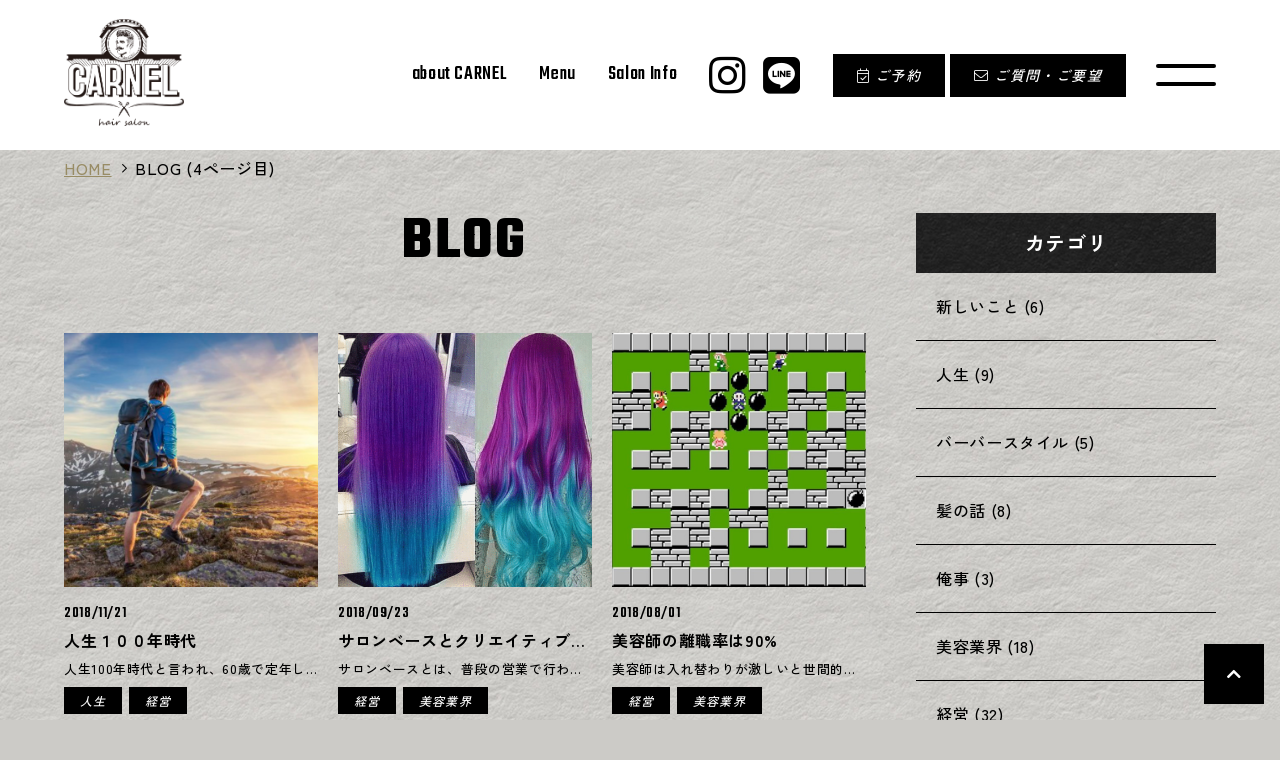

--- FILE ---
content_type: text/html; charset=UTF-8
request_url: https://www.carnel.net/blog/index_4.php
body_size: 29470
content:
<!DOCTYPE html>
<html lang="ja">
<head prefix="og: http://ogp.me/ns# fb: http://ogp.me/ns/fb# article: http://ogp.me/ns/article#">
<meta charset=utf-8>
<!-- <head> 直後タグ -->
<!-- Global site tag (gtag.js) - Google Analytics -->
<script async src="https://www.googletagmanager.com/gtag/js?id=UA-39747285-55"></script>
<script>
  window.dataLayer = window.dataLayer || [];
  function gtag(){dataLayer.push(arguments);}
  gtag('js', new Date());
  gtag('config', 'UA-39747285-55');
  gtag('config', 'G-RLNZSLVG4P');
</script>
<meta name="viewport" content="width=device-width, initial-scale=1.0">
<link rel="canonical" href="https://www.carnel.net/blog/index_4.php">

<link rel="prev" href="https://www.carnel.net/blog/index_3.php">













<link rel="next" href="https://www.carnel.net/blog/index_5.php">


<script type="application/ld+json">
{
  "@context":"http://schema.org",
  "@type":"BreadcrumbList",
  "itemListElement":[
    {
      "@type":"ListItem",
      "position": 1,
      "item":{
        "@id":"https://www.carnel.net/",
        "name": "HOME"      }
    },
    {
      "@type":"ListItem",
      "position": 2,
      "item":{
        "@id":"https://www.carnel.net/blog/",
        "name": "BLOG (4ページ目)"      }
    }
  ]
}
</script>
<title>BLOG (4ページ目) | 名古屋市上前津駅すぐの男性（メンズ）専門美容室 CARNEL（カーネル）</title>
<meta name="description" content="BLOG (4ページ目) | 名古屋市上前津駅すぐの男性（メンズ）美容室「CARNEL（カーネル）」は、デキる男のスタイルを創る、メンズプライベートサロンです。">
<meta property="og:type" content="article">
<meta property="og:url" content="https://www.carnel.net/blog/index_4.php">
<meta property="og:site_name" content="名古屋市上前津駅すぐの男性（メンズ）専門美容室 CARNEL（カーネル）">
<meta property="og:title" content="BLOG (4ページ目)">
<meta property="og:description" content="BLOG (4ページ目) | 名古屋市上前津駅すぐの男性（メンズ）美容室「CARNEL（カーネル）」は、デキる男のスタイルを創る、メンズプライベートサロンです。">
<meta property="og:image" content="https://www.carnel.net/upload_images/ogp.jpg">
<meta name="twitter:card" content="summary_large_image">
<link href="/cmn/images/icon.ico" rel="shortcut icon" type="image/x-icon">
<link rel="apple-touch-icon" href="/cmn/images/apple-touch-icon.png" />
<link href="https://www.carnel.net/mt-static/front/css/fontawesome/css/all.min.css" rel="stylesheet" media="all">
<script src="https://www.carnel.net/cmn/js/externalJsUrl.js"></script>
<script src="https://www.carnel.net/mt-static/front/js/jquery/jquery.js"></script>
<script src="https://www.carnel.net/mt-static/front/js/jquery/jquery.matchHeight.js"></script>
<link href="https://www.carnel.net/mt-static/front/js/slick/slick.css" rel="stylesheet" media="all">
<link href="https://www.carnel.net/mt-static/front/js/slick/slick-theme.css" rel="stylesheet" media="all">
<script src="https://www.carnel.net/mt-static/front/js/slick/slick.js"></script>
<link href="https://www.carnel.net/cmn/css/bootstrap-reboot.css" rel="stylesheet" media="all">
<link href="https://www.carnel.net/cmn/css/cmn.scss" rel="stylesheet" media="all">
<script src="https://www.carnel.net/cmn/js/cmn.js"></script>
<script type="text/javascript" src="https://www.carnel.net/cmn/js/modaal.min.js"></script>
<link rel="stylesheet" href="https://www.carnel.net/cmn/css/modaal.min.css" />
<script type="text/javascript" src="https://www.carnel.net/cmn/js/delighters.js"></script>
<script type="text/javascript" src="https://www.carnel.net/cmn/js/ofi.min.js"></script>
<link href="https://cdnjs.cloudflare.com/ajax/libs/lightbox2/2.7.1/css/lightbox.css" rel="stylesheet">
<script src="https://cdnjs.cloudflare.com/ajax/libs/lightbox2/2.7.1/js/lightbox.min.js" type="text/javascript"></script>
<script type="text/javascript" src="https://www.carnel.net/calendar/js/eventCalenderCmn.js" charset="utf-8"></script>
<script type="text/javascript" src="https://www.carnel.net/calendar/js/eventCalenderPage.js" charset="utf-8"></script>
<link href="https://www.carnel.net/calendar/css/eventCalender.css" rel="stylesheet" type="text/css" media="all" />
<script type="text/javascript" src="https://www.carnel.net/cmn/include_parts/js/includeParts.js" charset="utf-8"></script>
<!-- </head> 直前タグ -->
</head>
<body id="anchorTop">
<!-- <body> 直後タグ -->
<div id="pageId-14" class="page_type_formatted_entry_list">
<div id="container">
<header id="site_header">
<!--<div id="site_header_title">ロゴ</div>
<div id="site_header_access">
<span class="site_header_access_block">東京都〇〇区〇〇 〇-〇-〇</span>
<span class="site_header_access_block">〇〇〇〇〇 〇F</span>
</div>-->
<div id="site_header_title">
    <a href="/"><img src="/cmn/images/logo.png" alt="CARNEL"></a>
        </div>
<div id="main_nav">
<div id="main_nav_btn">
<a class="menubar">
    <span class="menubar_line menubar_line_top"></span>
    <span class="menubar_line menubar_line_center"></span>
    <span class="menubar_line menubar_line_bottom"></span>
</a>
</div>
<div class="main_nav_menu header"><nav class="main_nav_menu_inner">
<div class="site_header_menu">
    <ul class="main_nav">
        <li><a href="/about/">about CARNEL</a></li>
        <li><a href="/menu/">Menu</a></li>
        <li><a href="/access/">Salon Info</a></li>
            <li><a href="https://www.instagram.com/carnel0211/" target="_blank"><i class="fab fa-instagram"></i></a>
            </li>
            <li class="pl_0"><a href="https://lin.ee/Q9aoLM1" target="_blank"><i class="fab fa-line"></i></a></li>
    </ul>
    <div class="cmn_info">
        <div class="cmn_btn">
            <a href="https://beauty.hotpepper.jp/CSP/bt/reserve/?storeId=H000376841" class="btn" target="_blank"><i
                    class="fal fa-calendar-check"></i><span>ご予約</span></a>
            <a href="/inqfm/general/" class="btn"><i class="fal fa-envelope"></i><span>ご質問・ご要望</span></a>
        </div>
        <div class="cmn_sns mb_m">
            <!-- <a href="#" target="_blank"><i class="fab fa-twitter"></i></a>
            <a href="#" target="_blank"><i class="fab fa-facebook"></i></a> -->
            <a href="https://www.instagram.com/carnel0211/" target="_blank"><i class="fab fa-instagram"></i></a>
            <a href="https://lin.ee/Q9aoLM1" target="_blank"><i class="fab fa-line"></i></a>
        </div>
    </div>
</div>
</nav></div>
<div class="main_nav_menu drawer"><nav class="main_nav_menu_inner">
<div class="site_header_menu">
    <ul class="main_nav">
            <li><a href="/">HOME</a></li>
        <li><a href="/about/">about CARNEL</a></li>
        <li><a href="/menu/">Menu</a></li>
        <li><a href="/access/">Salon Info</a></li>
            <li><a href="/shaving/">Shaving</a></li>
            <li><a href="/relaxation_1/">relaxation</a></li>
            <li><a href="/style-gallery/">Style Gallery</a></li>
            <li><a href="/recommend/">Recommend</a></li>
            <li><a href="/voice/">Voice</a></li>
            <li><a href="/staff/">Staff</a></li>
            <li><a href="/item/">Item</a></li>
            <li><a href="/recruit/">Recruit</a></li>
            <li><a href="/blog/">Blog</a></li>
            <li><a href="/news/">News</a></li>
            <li><a href="/relaxation/">Body Maintenance Re：</a></li>
            <li><a href="/privacy_policy/">Privacy Policy</a></li>
    </ul>
    <div class="cmn_info">
            <div class="cmn_logo"><a href="/"><img src="/cmn/images/logo.png"
                        alt="CARNEL "></a><small>男性（メンズ）専門美容室</small></div>
            <p class="cmn_tel">tel:052-251-0515</p>
            <p><span class="ff_en">〒460-0011</span> 愛知県名古屋市中区大須4−13−17 竹田ビル2F<span class="ff_en"></span></p>
            <p class="cmn_address">平日 <span class="ff_en">9:00-21:00</span><br class="sp_only">（カット最終受付<span
                    class="ff_en">21:00</span>）<br>
                土日祝日<span class="ff_en">8:00-19:00</span><br class="sp_only">（カット最終受付<span class="ff_en">19:00</span>）
            </p>
            <dl class="cmn_access mb_m">
                <dt>定休日</dt>
                <dd>毎週木曜<br><small>不定期に2日お休みを頂きます。</small></dd>
            </dl>
        <div class="cmn_btn">
            <a href="https://beauty.hotpepper.jp/CSP/bt/reserve/?storeId=H000376841" class="btn" target="_blank"><i
                    class="fal fa-calendar-check"></i><span>ご予約</span></a>
            <a href="/inqfm/general/" class="btn"><i class="fal fa-envelope"></i><span>ご質問・ご要望</span></a>
        </div>
        <div class="cmn_sns mb_m">
            <!-- <a href="#" target="_blank"><i class="fab fa-twitter"></i></a>
            <a href="#" target="_blank"><i class="fab fa-facebook"></i></a> -->
            <a href="https://www.instagram.com/carnel0211/" target="_blank"><i class="fab fa-instagram"></i></a>
            <a href="https://lin.ee/Q9aoLM1" target="_blank"><i class="fab fa-line"></i></a>
        </div>
            <a href="/relaxation/" class="btn footer_re_btn" target="_blank">
                <div class="inner">
                    足から整える身体メンテ<br class="sp_only">
                    <span class="fw_b txt_l">
                        Re:アールイー
                    </span>
                </div>
            </a>
    </div>
</div>
</nav></div>
</div><!-- / main_nav -->
<div class="sp_reservation sp_only">
  <div class="cmn_btn">
    <a href="https://beauty.hotpepper.jp/CSP/bt/reserve/?storeId=H000376841" class="btn" target="_blank"><i
      class="fal fa-calendar-check"></i><span>ご予約</span></a>
  </div>
</div>
</header><!-- / site_header -->
<div id="site_header_space"></div>
<nav id="breadcrumb"><ol>
<li><a href="https://www.carnel.net/">HOME</a></li>
<li>BLOG (4ページ目)</li>
</ol></nav>
<div id="colmunContainer" class="two_colmun">
<div id="main_col">
<div class="block_ttl">
<div class="content_size">
<h1 class="title_l ff_en">BLOG</h1>
</div>
</div>
<div class="entry_list_col entry_list_col_14">
    
    
    
    <div class="entry_list_col_item">
    <div class="entry_list_col_item_inner">
    
    
    <div class="entry_list_col_img">
    <a href="https://www.carnel.net/blog/entry/post-25/">
    <img src="https://www.carnel.net/blog/assets_c/2021/11/post_13672_0205-thumb-896xauto-177.jpg" alt="">
    </a>
    </div>
    
    
    
    <div class="blog_day"><span class="time">2018/11/21</span></div>

    
    <h2 class="entry_list_col_title title_ss ellipsis"><a href="https://www.carnel.net/blog/entry/post-25/">人生１００年時代</a></h2>
     
    
    
    <div class="entry_list_col_txt txt_s ellipsis">
    人生100年時代と言われ、60歳で定年し老後ゆっくり過ごすというような「ごく普通な人生例」が消えゆく...
    </div>
    
    
    <div class="entryCategories txt_s">
    
    <a href="https://www.carnel.net/blog/category/cat465/" class="btn">人生</a>
    
    <a href="https://www.carnel.net/blog/category/cat459/" class="btn">経営</a>
    
    </div>
    </div>
    </div><!-- class="entryListItem" -->
    
    
    
    
    <div class="entry_list_col_item">
    <div class="entry_list_col_item_inner">
    
    
    <div class="entry_list_col_img">
    <a href="https://www.carnel.net/blog/entry/post-24/">
    <img src="https://www.carnel.net/blog/assets_c/2021/11/38605833-thumb-896xauto-176.gif" alt="">
    </a>
    </div>
    
    
    
    <div class="blog_day"><span class="time">2018/09/23</span></div>

    
    <h2 class="entry_list_col_title title_ss ellipsis"><a href="https://www.carnel.net/blog/entry/post-24/">サロンベースとクリエイティブベース</a></h2>
     
    
    
    <div class="entry_list_col_txt txt_s ellipsis">
    サロンベースとは、普段の営業で行われる施術。
料金を頂き、お客さんの要望に応えて行うもの。

クリエ...
    </div>
    
    
    <div class="entryCategories txt_s">
    
    <a href="https://www.carnel.net/blog/category/cat459/" class="btn">経営</a>
    
    <a href="https://www.carnel.net/blog/category/cat460/" class="btn">美容業界</a>
    
    </div>
    </div>
    </div><!-- class="entryListItem" -->
    
    
    
    
    <div class="entry_list_col_item">
    <div class="entry_list_col_item_inner">
    
    
    <div class="entry_list_col_img">
    <a href="https://www.carnel.net/blog/entry/90/">
    <img src="https://www.carnel.net/blog/assets_c/2021/11/2543217_1024x768xe7128b79a469fc290a9b1d8-thumb-896xauto-175.jpg" alt="">
    </a>
    </div>
    
    
    
    <div class="blog_day"><span class="time">2018/08/01</span></div>

    
    <h2 class="entry_list_col_title title_ss ellipsis"><a href="https://www.carnel.net/blog/entry/90/">美容師の離職率は90%</a></h2>
     
    
    
    <div class="entry_list_col_txt txt_s ellipsis">
    美容師は入れ替わりが激しいと世間的にはよく言われる。

はい、本当にそうです。
前回いた子が次回来た...
    </div>
    
    
    <div class="entryCategories txt_s">
    
    <a href="https://www.carnel.net/blog/category/cat459/" class="btn">経営</a>
    
    <a href="https://www.carnel.net/blog/category/cat460/" class="btn">美容業界</a>
    
    </div>
    </div>
    </div><!-- class="entryListItem" -->
    
    
    
    
    <div class="entry_list_col_item">
    <div class="entry_list_col_item_inner">
    
    
    <div class="entry_list_col_img">
    <a href="https://www.carnel.net/blog/entry/post-23/">
    <img src="https://www.carnel.net/blog/assets_c/2021/11/7e331330-thumb-896xauto-174.jpg" alt="">
    </a>
    </div>
    
    
    
    <div class="blog_day"><span class="time">2018/07/22</span></div>

    
    <h2 class="entry_list_col_title title_ss ellipsis"><a href="https://www.carnel.net/blog/entry/post-23/">名古屋メンズサロン店主の考え　その２　</a></h2>
     
    
    
    <div class="entry_list_col_txt txt_s ellipsis">
    男なら誰しもが不安に思うこと。

「将来ハゲるのではないか？」

自分も同じ男であるから、やはりハゲ...
    </div>
    
    
    <div class="entryCategories txt_s">
    
    <a href="https://www.carnel.net/blog/category/cat463/" class="btn">髪の話</a>
    
    </div>
    </div>
    </div><!-- class="entryListItem" -->
    
    
    
    
    <div class="entry_list_col_item">
    <div class="entry_list_col_item_inner">
    
    
    <div class="entry_list_col_img">
    <a href="https://www.carnel.net/blog/entry/post-22/">
    <img src="https://www.carnel.net/blog/assets_c/2021/11/20170702075146-1-thumb-896xauto-173.jpg" alt="">
    </a>
    </div>
    
    
    
    <div class="blog_day"><span class="time">2018/07/10</span></div>

    
    <h2 class="entry_list_col_title title_ss ellipsis"><a href="https://www.carnel.net/blog/entry/post-22/">名古屋のメンズサロンの店主の仕事の考え　</a></h2>
     
    
    
    <div class="entry_list_col_txt txt_s ellipsis">
    ここをオープンさせた時、よくあったのが

「待ち時間にワンプラスメニューを作りませんか？」って営業。...
    </div>
    
    
    <div class="entryCategories txt_s">
    
    <a href="https://www.carnel.net/blog/category/cat459/" class="btn">経営</a>
    
    </div>
    </div>
    </div><!-- class="entryListItem" -->
    
    
    
    
    <div class="entry_list_col_item">
    <div class="entry_list_col_item_inner">
    
    <div class="entry_list_col_img noimage_thumb">
    <a href="https://www.carnel.net/blog/entry/w/">
    <img src="/cmn/images/logo.png" class="noimage" alt="noimage" />
    </a>
    </div>
    
    
    <div class="blog_day"><span class="time">2018/06/26</span></div>

    
    <h2 class="entry_list_col_title title_ss ellipsis"><a href="https://www.carnel.net/blog/entry/w/">W杯はバーバースタイルのヘアカタログ</a></h2>
     
    
    
    <div class="entry_list_col_txt txt_s ellipsis">
    どの海外選手も、サイドとバックをガリっと刈るバーバースタイルが多いですね。

残す上の部分は国柄によ...
    </div>
    
    
    <div class="entryCategories txt_s">
    
    <a href="https://www.carnel.net/blog/category/cat464/" class="btn">バーバースタイル</a>
    
    <a href="https://www.carnel.net/blog/category/cat463/" class="btn">髪の話</a>
    
    </div>
    </div>
    </div><!-- class="entryListItem" -->
    
    
    
    
    <div class="entry_list_col_item">
    <div class="entry_list_col_item_inner">
    
    
    <div class="entry_list_col_img">
    <a href="https://www.carnel.net/blog/entry/post-21/">
    <img src="https://www.carnel.net/blog/assets_c/2021/11/unnamed-thumb-896xauto-172.jpg" alt="">
    </a>
    </div>
    
    
    
    <div class="blog_day"><span class="time">2018/06/06</span></div>

    
    <h2 class="entry_list_col_title title_ss ellipsis"><a href="https://www.carnel.net/blog/entry/post-21/">メンズ部門にバーバースタイルはあるかと思い.....</a></h2>
     
    
    
    <div class="entry_list_col_txt txt_s ellipsis">
    先日、ヘアコンテストに行きました。
出場ではなく、コンテスト中のBGM担当のDJとして運営側での参加...
    </div>
    
    
    <div class="entryCategories txt_s">
    
    <a href="https://www.carnel.net/blog/category/cat464/" class="btn">バーバースタイル</a>
    
    <a href="https://www.carnel.net/blog/category/cat460/" class="btn">美容業界</a>
    
    </div>
    </div>
    </div><!-- class="entryListItem" -->
    
    
    
    
    <div class="entry_list_col_item">
    <div class="entry_list_col_item_inner">
    
    
    <div class="entry_list_col_img">
    <a href="https://www.carnel.net/blog/entry/carnel-3/">
    <img src="https://www.carnel.net/blog/assets_c/2021/11/IMG_6524-thumb-896xauto-171.jpg" alt="">
    </a>
    </div>
    
    
    
    <div class="blog_day"><span class="time">2018/05/23</span></div>

    
    <h2 class="entry_list_col_title title_ss ellipsis"><a href="https://www.carnel.net/blog/entry/carnel-3/">CARNEL的バーバースタイルの話</a></h2>
     
    
    
    <div class="entry_list_col_txt txt_s ellipsis">
    CARNELでもよくオーダーがあるバーバースタイル
よく耳にするのは3年くらい前だったと思う。

床...
    </div>
    
    
    <div class="entryCategories txt_s">
    
    <a href="https://www.carnel.net/blog/category/cat464/" class="btn">バーバースタイル</a>
    
    <a href="https://www.carnel.net/blog/category/cat463/" class="btn">髪の話</a>
    
    </div>
    </div>
    </div><!-- class="entryListItem" -->
    
    
    
    
    <div class="entry_list_col_item">
    <div class="entry_list_col_item_inner">
    
    
    <div class="entry_list_col_img">
    <a href="https://www.carnel.net/blog/entry/carnel-2/">
    <img src="https://www.carnel.net/blog/assets_c/2021/11/170507_taisyokutodokue-thumb-896xauto-170.png" alt="">
    </a>
    </div>
    
    
    
    <div class="blog_day"><span class="time">2018/05/18</span></div>

    
    <h2 class="entry_list_col_title title_ss ellipsis"><a href="https://www.carnel.net/blog/entry/carnel-2/">名古屋メンズサロン　CARNEL店主の考え　その１</a></h2>
     
    
    
    <div class="entry_list_col_txt txt_s ellipsis">
    過去にこんな言われた経験はないでしょうか？

「環境を変えても、お前が変わらなければ何も意味がない」...
    </div>
    
    
    <div class="entryCategories txt_s">
    
    </div>
    </div>
    </div><!-- class="entryListItem" -->
    
    
    
    
    <div class="entry_list_col_item">
    <div class="entry_list_col_item_inner">
    
    
    <div class="entry_list_col_img">
    <a href="https://www.carnel.net/blog/entry/post-20/">
    <img src="https://www.carnel.net/blog/assets_c/2021/11/a0b6d510a8c9931833056c62d8655cb2_s-thumb-896xauto-169.jpg" alt="">
    </a>
    </div>
    
    
    
    <div class="blog_day"><span class="time">2018/05/09</span></div>

    
    <h2 class="entry_list_col_title title_ss ellipsis"><a href="https://www.carnel.net/blog/entry/post-20/">プライベートサロンだからできるキッズカット</a></h2>
     
    
    
    <div class="entry_list_col_txt txt_s ellipsis">
    お子さんをサロンで髪を切ろうと思って連れて行ったら、ギャン泣きで周りを気にしてあたふたしてしまう。
...
    </div>
    
    
    <div class="entryCategories txt_s">
    
    </div>
    </div>
    </div><!-- class="entryListItem" -->
    
    
    
    
    <div class="entry_list_col_item">
    <div class="entry_list_col_item_inner">
    
    
    <div class="entry_list_col_img">
    <a href="https://www.carnel.net/blog/entry/carnel-1/">
    <img src="https://www.carnel.net/blog/assets_c/2021/11/s-CARNEL_154-thumb-896xauto-156.jpg" alt="">
    </a>
    </div>
    
    
    
    <div class="blog_day"><span class="time">2018/04/24</span></div>

    
    <h2 class="entry_list_col_title title_ss ellipsis"><a href="https://www.carnel.net/blog/entry/carnel-1/">名古屋メンズサロン　CARNEL店主の働き方</a></h2>
     
    
    
    <div class="entry_list_col_txt txt_s ellipsis">
    よくお客さんに言われるのだが、営業時間こんなに長くて休んでる時間あるのですか？って話。

当然だが休...
    </div>
    
    
    <div class="entryCategories txt_s">
    
    <a href="https://www.carnel.net/blog/category/cat459/" class="btn">経営</a>
    
    </div>
    </div>
    </div><!-- class="entryListItem" -->
    
    
    
    
    <div class="entry_list_col_item">
    <div class="entry_list_col_item_inner">
    
    
    <div class="entry_list_col_img">
    <a href="https://www.carnel.net/blog/entry/post-19/">
    <img src="https://www.carnel.net/blog/assets_c/2021/11/20161226114333-thumb-896xauto-168.jpg" alt="">
    </a>
    </div>
    
    
    
    <div class="blog_day"><span class="time">2018/04/06</span></div>

    
    <h2 class="entry_list_col_title title_ss ellipsis"><a href="https://www.carnel.net/blog/entry/post-19/">メンズサロンで女性のカットはやるのか？</a></h2>
     
    
    
    <div class="entry_list_col_txt txt_s ellipsis">
    ここ最近よくあるのが、「うちの奥さんもカットしてくれないか？」

って要望があります。

メンズサロ...
    </div>
    
    
    <div class="entryCategories txt_s">
    
    <a href="https://www.carnel.net/blog/category/cat459/" class="btn">経営</a>
    
    </div>
    </div>
    </div><!-- class="entryListItem" -->
    
    
    </div><!--  class="entry_list_col" -->
    <!--<script>
    columnListHightSet('entry_list_col_14', 3, 2);
    </script>-->
<div class="pager content_size">
<a href="https://www.carnel.net/blog/index_3.php" class="link_before"><i class="fal fa-chevron-left"></i></a><a href="https://www.carnel.net/blog/index.php" class="link_page">1</a><a href="https://www.carnel.net/blog/index_2.php" class="link_page">2</a><a href="https://www.carnel.net/blog/index_3.php" class="link_page">3</a><span class="current_page">4</span><a href="https://www.carnel.net/blog/index_5.php" class="link_page">5</a><a href="https://www.carnel.net/blog/index_6.php" class="link_page">6</a><a href="https://www.carnel.net/blog/index_5.php" class="link_next"><i class="fal fa-chevron-right"></i></a>
</div>
<div class="archive_link content_size">
<a href="https://www.carnel.net/blog/archive/">アーカイブ</a>
</div>
</div><!-- / id="main_col" -->
<div id="side_col">
<div class="side_col_menu side_colCategory">
<h3 class="title_side">カテゴリ</h3>
<ul>
<li><a href="https://www.carnel.net/blog/category/cat466/">新しいこと (6)</a>
</li>
<li><a href="https://www.carnel.net/blog/category/cat465/">人生 (9)</a>
</li>
<li><a href="https://www.carnel.net/blog/category/cat464/">バーバースタイル (5)</a>
</li>
<li><a href="https://www.carnel.net/blog/category/cat463/">髪の話 (8)</a>
</li>
</li>
<li><a href="https://www.carnel.net/blog/category/cat461/">俺事 (3)</a>
</li>
<li><a href="https://www.carnel.net/blog/category/cat460/">美容業界 (18)</a>
</li>
<li><a href="https://www.carnel.net/blog/category/cat459/">経営 (32)</a>
</li>
<li><a href="https://www.carnel.net/blog/category/carnel/">CARNELの話 (24)</a>
</li>
<li><a href="https://www.carnel.net/blog/category/cat52/">求人 (1)</a>
</li>
</ul>
</div>
<div class="side_col_menu side_colCategory">
<h3 class="title_side">最新の記事</h3>
<ul>
<li><a href="https://www.carnel.net/blog/entry/post-55/">入社体験</a></li>
<li><a href="https://www.carnel.net/blog/entry/post-54/">理美容師が会社にいる意味って？</a></li>
<li><a href="https://www.carnel.net/blog/entry/post-53/">求人再開</a></li>
<li><a href="https://www.carnel.net/blog/entry/post-52/">店舗移転して</a></li>
<li><a href="https://www.carnel.net/blog/entry/2024carnel/">2024年CARNEL</a></li>
<li><a href="https://www.carnel.net/blog/entry/2023/">2023年</a></li>
<li><a href="https://www.carnel.net/blog/entry/post-51/">今後やっていくこと</a></li>
<li><a href="https://www.carnel.net/blog/entry/ma/">本当に怖い経営の話</a></li>
<li><a href="https://www.carnel.net/blog/entry/post-50/">強制的な練習は残業か？</a></li>
<li><a href="https://www.carnel.net/blog/entry/post-49/">教育</a></li>
</ul>
</div>
</div><!-- / id="side_col" -->
</div><!-- / id="colmunContainer" -->
</div><!-- / id="container" -->
<footer id="site_footer">
            <div>
                <div class="site_header_menu">
    <ul class="main_nav">
            <li><a href="/">HOME</a></li>
        <li><a href="/about/">about CARNEL</a></li>
        <li><a href="/menu/">Menu</a></li>
        <li><a href="/access/">Salon Info</a></li>
            <li><a href="/shaving/">Shaving</a></li>
            <li><a href="/relaxation_1/">relaxation</a></li>
            <li><a href="/style-gallery/">Style Gallery</a></li>
            <li><a href="/recommend/">Recommend</a></li>
            <li><a href="/voice/">Voice</a></li>
            <li><a href="/staff/">Staff</a></li>
            <li><a href="/item/">Item</a></li>
            <li><a href="/recruit/">Recruit</a></li>
            <li><a href="/blog/">Blog</a></li>
            <li><a href="/news/">News</a></li>
            <li><a href="/relaxation/">Body Maintenance Re：</a></li>
            <li><a href="/privacy_policy/">Privacy Policy</a></li>
    </ul>
    <div class="cmn_info">
            <div class="cmn_logo"><a href="/"><img src="/cmn/images/logo.png"
                        alt="CARNEL "></a><small>男性（メンズ）専門美容室</small></div>
            <p class="cmn_tel">tel:052-251-0515</p>
            <p><span class="ff_en">〒460-0011</span> 愛知県名古屋市中区大須4−13−17 竹田ビル2F<span class="ff_en"></span></p>
            <p class="cmn_address">平日 <span class="ff_en">9:00-21:00</span><br class="sp_only">（カット最終受付<span
                    class="ff_en">21:00</span>）<br>
                土日祝日<span class="ff_en">8:00-19:00</span><br class="sp_only">（カット最終受付<span class="ff_en">19:00</span>）
            </p>
            <dl class="cmn_access mb_m">
                <dt>定休日</dt>
                <dd>毎週木曜<br><small>不定期に2日お休みを頂きます。</small></dd>
            </dl>
        <div class="cmn_btn">
            <a href="https://beauty.hotpepper.jp/CSP/bt/reserve/?storeId=H000376841" class="btn" target="_blank"><i
                    class="fal fa-calendar-check"></i><span>ご予約</span></a>
            <a href="/inqfm/general/" class="btn"><i class="fal fa-envelope"></i><span>ご質問・ご要望</span></a>
        </div>
        <div class="cmn_sns mb_m">
            <!-- <a href="#" target="_blank"><i class="fab fa-twitter"></i></a>
            <a href="#" target="_blank"><i class="fab fa-facebook"></i></a> -->
            <a href="https://www.instagram.com/carnel0211/" target="_blank"><i class="fab fa-instagram"></i></a>
            <a href="https://lin.ee/Q9aoLM1" target="_blank"><i class="fab fa-line"></i></a>
        </div>
            <a href="/relaxation/" class="btn footer_re_btn" target="_blank">
                <div class="inner">
                    足から整える身体メンテ<br class="sp_only">
                    <span class="fw_b txt_l">
                        Re:アールイー
                    </span>
                </div>
            </a>
    </div>
</div>
            </div>
            <div id="copyright">
                <small>&copy; CARNEL.</small>
            </div>
</footer>
<a id="to_top_btn" href="#anchorTop"><i class="fas fa-chevron-up"></i></a>
</div><!-- / id="pageId-*" -->
<!-- </body> 直前タグ -->
<script>
  objectFitImages();
</script>
</body>
</html>


--- FILE ---
content_type: text/html
request_url: https://www.carnel.net/cmn/include_parts/parts/recommendCatBnr/souce.html
body_size: 702
content:
<div class="row-30 tb-row-20 mb_m">
            <div class="col-lg-6 col-tb-6 sp_mb_20" data-delighter>
                <a href="/recommend/scene01/">
                    <img src="/upload_images/top_bnr_recommend01.png" alt="金融系・商社系のビジネスマンには、 こんなスタイルで、 オンとオフの切り替えをオススメ。 " />
                </a>                
            </div>
            <div class="col-lg-6 col-tb-6" data-delighter>
                <a href="/recommend/scene02/">
                    <img src="/upload_images/top_bnr_recommend02.png" alt="オン時にヘルメットをかぶることが多い、 現場系のアナタも、オフでこんなに 遊べるスタイルを提案。 " />
                </a>   
            </div>
        </div>

--- FILE ---
content_type: application/javascript
request_url: https://www.carnel.net/cmn/js/cmn.js
body_size: 4540
content:
//ハンバーガーメニュー
$(function() {
    $('.menubar').on('click',function(){
        $('.menubar_line').toggleClass('active');
        $('.main_nav_menu.drawer').fadeToggle();
    });
});
//スマフォで見たときのみ、電話番号に電話リンクを付ける
$(function() {
    var ua = navigator.userAgent;
    if (ua.indexOf('iPhone') > 0 && ua.indexOf('iPod') == -1 || ua.indexOf('Android') > 0 && ua.indexOf('Mobile') > 0 && ua.indexOf('SC-01C') == -1 && ua.indexOf('A1_07') == -1) {
        $('.tel-link').each(function() {
            if ($(this).is('img')) {
                var str = $(this).attr('alt');
                $(this).wrap('<a href="tel:' + str.replace(/-/g, '') + '"></a>');
            } else {
                var str = $(this).text();
                $(this).replaceWith('<a href="tel:' + str.replace(/-/g, '') + '">' + str + '</a>');
            }
        });
    }
});
//スマホ　メインイメージフルスクリーン表示の際の高さ調整
// スマートフォンで全画面表示
/*
$(document).ready(function(){
var hSize = $(window).height();
$('.pageType-topPage .mainImg,.pageType-topPage .mainImg img').height(hSize); // アドレスバーを除いたサイズを付与
});
$(window).resize(function(){ // ページをリサイズした時の処理
var hSize = $(window).height();
$('.pageType-topPage .mainImg,.pageType-topPage .mainImg img').height(hSize); // アドレスバーを除いたサイズを付与
});*/
$(window).on('load',function(){
    var defaultClass = 'imageAutoHight';
    var className_obj = {};
    var regExp = new RegExp('(' + defaultClass + '-[^\'\" \t]+)', 'ig');
    $('[class*=' + defaultClass + '-]').each(function (){
        if(matches = $(this).attr('class').match(regExp)){
            className_obj[matches[0]] = true;
        }
    });
    var setHeight = function (){
        for (var className in className_obj) {
            var maxHeight = 0;
            $("." + className).each(function (){
                if($('img', this).height() > maxHeight){
                    maxHeight = $('img', this).height();
                }
            });
            $("." + className).height(maxHeight);
        }
    }
    setHeight();
    $(window).resize(function() {
        setHeight();
    });
});
//function topSlickList(className, ratioX, ratioY){
function topSlickList(className){
    $(className).slick({
        autoplay:true,
        autoplaySpeed:5000,
        dots:true,
        slidesToShow:4,
        responsive:[
            {
                breakpoint: 1024,
                settings:{
                    slidesToShow:3,
                }
            },
            {
                breakpoint: 768,
                settings:{
                    slidesToShow:2,
                }
            },
            {
                breakpoint: 480,
                settings:{
                    slidesToShow:1,
                }
            },
        ]
    });
/*
    $(className).on('setPosition', function(slick){
        var targetElement = slick.target;
        $(className + ' .slick-slide').height( $(className + ' .slick-slide').width() / ratioX * ratioY);
    });
*/
}
function columnListHightSet(className, ratioX, ratioY){
    $(window).on('load',function(){
        var setHeight = function (){
            $('.' + className + ' .entry_list_col_img').height(
                $('.' + className + ' .entry_list_col_img').width() / ratioX * ratioY
            );
            var maxHeight = 0;
            $("." + className + ' .entry_list_col_item_inner').each(function (){
                if($(this).height() > maxHeight){
                    maxHeight = $(this).height();
                }
            });
            $("." + className + ' .entry_list_col_item_inner').height(maxHeight);
        }
        setHeight();
        $(window).resize(function() {
            setHeight();
        });
    });
}
// ロゴフェード
$(function() {
    setTimeout(function(){
        $('.start p').fadeIn(1600);
    },2000); //フェードイン
    setTimeout(function(){
        $('.start').fadeOut(1000);
    },4000); //フェードアウト
});
// 別ページへのアンカーリンクがズレないよう調整
$(window).on('load',function(){
        if(window.location.hash==""){return;}
        document.getElementById(window.location.hash.slice(1)).scrollIntoView(true);
});
// 画像タイトル.title_imageがあるときだけテキストタイトル.block_ttlを非表示にする
/*
$(function(){
    if($('.title_image')[0]){
        $('.block_ttl').css({
            'display' : 'none'
        });
    }
 });
*/

--- FILE ---
content_type: application/javascript
request_url: https://www.carnel.net/calendar/js/eventCalenderCmn.js
body_size: 33665
content:
var EventCalender = function(event_obj){
    this.eventDate_obj = {};
    this.nowDate = new Date();
    this.nowDateMsec = this.nowDate.getTime();
    this.maxOldMonth = 24; //最大何か月前までの過去のカレンダーを表示するか
    this.event_obj = event_obj;
    //this.event_obj['data']で、予定毎に格納されている日付けデータ
    //[
    //{"startDate": {"year":"2017", "month":"01", "day":"01"}, "endDate": {"year":"2017", "month":"01", "day":"01"}},
    //{"startDate": {"year":"2017", "month":"01", "day":"01"}, "endDate": {"year":"2017", "month":"01", "day":"03"}}
    //]
    //を、カレンダー表示時ループで表示しやすいよう
    //eventDate_obj に
    //{
    //    "2017":
    //    {"01":
    //        {
    //            "01": [1,2] //配列の値は、this.event_obj['data']の何番目かを表す数字
    //        },
    //        {
    //            "02": [2]
    //        },
    //        {
    //            "03": [2]
    //        }
    //    }
    //}
    //の形式で整理して格納
    for(
        var eventNum = 0;
        eventNum < this.event_obj['data'].length;
        eventNum++
    ){
        this.startDateMsec = new Date(
            this.event_obj['data'][eventNum]['startDate']['year'],
            this.event_obj['data'][eventNum]['startDate']['month'] - 1,
            this.event_obj['data'][eventNum]['startDate']['day'],
            0, 0, 0, 0
        ).getTime();
        this.endDateMsec = new Date(
            this.event_obj['data'][eventNum]['endDate']['year'],
            this.event_obj['data'][eventNum]['endDate']['month'] - 1,
            this.event_obj['data'][eventNum]['endDate']['day'],
            23, 59, 59, 999
        ).getTime();
        while(this.startDateMsec <= this.endDateMsec){
            //this.eventDate_obj[YYYY][MM][DD] に配列で追加
            this.currentDate = new Date(this.startDateMsec);
            if(
                typeof this.eventDate_obj
                    [this.currentDate.getFullYear()]
                    === "undefined"
            ){
                this.eventDate_obj
                    [this.currentDate.getFullYear()]
                    = {};
            }
            if(
                typeof this.eventDate_obj
                    [this.currentDate.getFullYear()]
                    [this.currentDate.getMonth() + 1]
                    === "undefined"
            ){
                this.eventDate_obj
                    [this.currentDate.getFullYear()]
                    [this.currentDate.getMonth() + 1]
                    = {};
            }
            if(
                typeof this.eventDate_obj
                    [this.currentDate.getFullYear()]
                    [this.currentDate.getMonth() + 1]
                    [this.currentDate.getDate()]
                    === "undefined"
            ){
                this.eventDate_obj
                    [this.currentDate.getFullYear()]
                    [this.currentDate.getMonth() + 1]
                    [this.currentDate.getDate()]
                    = new Array();
            }
            this.eventDate_obj
                [this.currentDate.getFullYear()]
                [this.currentDate.getMonth() + 1]
                [this.currentDate.getDate()].push(eventNum);
            //1日分のミリ秒を加算
            this.startDateMsec += 24 * 60 * 60 * 1000;
        }
    }
    ///// カレンダーの表示 //////
    this.printCalender = function(option) {
        /// オプション項目の設定 ///
        //カレンダーHTMLを挿入する id 名
        if(option.displayId){
            this.targetElementId = option.displayId;
        }else{
            this.targetElementId = 'eventCalenderArea'; //default
        }
        ///タイトルを最大何文字表示するか（超えた場合は省略）
        if(option.cellTitleMax){
            this.titleMaxLenth = option.cellTitleMax;
        }else{
            this.titleMaxLenth = 15; //default
        }
        //タイトルを省略した際、続きがあることを示す文字
        if(option.moreText){
            this.moreText = option.moreText;
        }else{
            this.moreText = '...'; //default
        }
        //正式なタイトルの代わりに、あらかじめ決めた短いタイトルを表示するか
        if(option.shortTitle === true){
            this.shortTitle = option.shortTitle;
        }else{
            this.shortTitle = false; //default
        }
        //予定の中のURLへリンクするためのタイトル
        if(option.linkText){
            this.linkText = option.linkText;
        }else{
            this.linkText = 'リンク'; //default
        }
        //予定の中のURLを _blank で開くか
        if(option.linkBlank === false){
            this.linkBlank = option.linkBlank;
        }else{
            this.linkBlank = true; //default
        }
        //決められた表示範囲の月のカレンダーを並べて表示するか
        //falseの場合は < > のリンクで表示切り替え
        if(option.showListCal === true){
            this.showListCal = option.showListCal;
        }else{
            this.showListCal = false; //default
        }
        //月のカレンダーを並べて表示する場合の表示月数
        if(
            option.showListCalNum &&
            Number.isInteger(option.showListCalNum)
        ){
            this.showListCalNum = option.showListCalNum;
        }else{
            this.showListCalNum = false; //default
        }
        //< > のリンクで表示切り替えをする際、
        //決められた表示範囲を超えて表示するか（管理画面で使用）
        if(option.showAllRange === true){
            this.showAllRange = option.showAllRange;
        }else{
            this.showAllRange = false; //default
        }
        if(option.startMonth){
            var ym_ary = option.startMonth.split('-');
            option.calendarYear = ym_ary[0];
            option.calendarMonth = ym_ary[1];
        }else{
            option.calendarYear = false;
            option.calendarMonth = false;
        }
        //予定がない月の場合カレンダーが生成されないため、
        //表示年月の間で、予定が無い月は空の値を入れる
        if(this.showListCal){ //カレンダーの月を一覧表示する場合
            if(this.showListCalNum != false){ //表示する月数が決まっている場合
                //現在月を仮の開始日とする
                var tmpStartDate = new Date(
                    this.nowDate.getFullYear(),
                    this.nowDate.getMonth()
                );
                var tmpStartYm =
                    "" + tmpStartDate.getFullYear() +
                    ('00' + (tmpStartDate.getMonth() + 1)).slice(-2);
                //現在月 + 表示期間を、仮の終了日とする
                var tmpEndDate = new Date(
                    this.nowDate.getFullYear(),
                    this.nowDate.getMonth() +
                    (this.showListCalNum - 1) //現在月も表示期間に含むので、月を -1 する
                );
                var tmpEndYm =
                    "" + tmpEndDate.getFullYear() +
                    ('00' + (tmpEndDate.getMonth() + 1)).slice(-2);
                //入力された「カレンダー表示範囲」開始日
                var startYm =
                    "" + this.event_obj['start']['year'] +
                    ('00' + (this.event_obj['start']['month'])).slice(-2);
                //入力された「カレンダー表示範囲」終了日
                var endYm =
                    "" + this.event_obj['end']['year'] +
                    ('00' + (this.event_obj['end']['month'])).slice(-2);
                var tmpPeriod = tmpEndYm - tmpStartYm;
                //入力された表示期間
                var period = endYm - startYm;
                //入力開始（終了）期間 と 仮開始（終了）期間 の差
                //(正になると、仮の期間が入力期間を超えている)
                var startExMonth = startYm - tmpStartYm;
                var endExMonth = tmpEndYm - endYm;
                //仮の表示期間
                var periodExMonth = period - tmpPeriod;
                if(periodExMonth >= 0){ //入力された期間が、仮期間より長い場合
                    if(startExMonth <= 0 && endExMonth <= 0){
                        //値が正で、仮の期間が入力期間を超えてない場合
                        //仮の期間をそのまま表示期間に設定
                        this.event_obj['start']['year'] = tmpStartDate.getFullYear();
                        this.event_obj['start']['month'] = tmpStartDate.getMonth() + 1;
                        this.event_obj['end']['year'] = tmpEndDate.getFullYear();
                        this.event_obj['end']['month'] = tmpEndDate.getMonth() + 1;
                    }else if(endExMonth > 0){
                        //仮の終了期間が、入力終了期間を超えている場合
                        //終了期間を入力期間とし
                        //そこから this.showListCalNum の差分を求めて開始期間を求める
                        var tmpDate = new Date(
                            this.event_obj['end']['year'],
                            this.event_obj['end']['month'] - 1 - this.showListCalNum + 1
                        );
                        this.event_obj['start']['year'] = tmpDate.getFullYear();
                        this.event_obj['start']['month'] = tmpDate.getMonth() + 1;
                    }else{
                        //仮の開始期間が、入力開始期間を超えている場合
                        //開始期間を入力期間とし
                        //そこから this.showListCalNum の差分を求めて終了期間を求める
                        var tmpDate = new Date(
                            this.event_obj['start']['year'],
                            this.event_obj['start']['month'] - 1 + this.showListCalNum - 1
                        );
                        this.event_obj['end']['year'] = tmpDate.getFullYear();
                        this.event_obj['end']['month'] = tmpDate.getMonth() + 1;
                    }
                }else{ //入力された期間が、仮期間より短い場合
                    //何もせず入力期間をそのまま表示
                }
            }
            var countYear = this.event_obj['start']['year'];
            var countMonth = this.event_obj['start']['month'];
            var countDate =     new Date(
                countYear,
                countMonth - 1,
                1
            );
            var endDate = new Date(
                this.event_obj['end']['year'],
                this.event_obj['end']['month'] - 1,
                1
            );
            //開始年月から、終了年月までループ
            while(countDate <= endDate){
                if(!this.eventDate_obj[countYear]){
                    this.eventDate_obj[countYear] = {};
                }
                if(!this.eventDate_obj[countYear][countMonth]){
                    this.eventDate_obj[countYear][countMonth] = {};
                }
                countMonth++;
                if(countMonth > 12){
                    countMonth = 1;
                    countYear++;
                }
                countDate =     new Date(
                    countYear,
                    countMonth - 1,
                    1
                );
                endDate = new Date(
                    this.event_obj['end']['year'],
                    this.event_obj['end']['month'] - 1,
                    1
                );
            }
        }else{ //< > のリンクで表示切り替えをする場合
            //< > のリンクで表示切り替えをする際の
            //始めに開く年月
            if(
                option.calendarYear &&
                option.calendarMonth
            ){
                this.calendarYear = option.calendarYear;
                this.calendarMonth = option.calendarMonth;
            }else{
                //default
                var nowYyyyMm =
                    '' +
                    ('0000' + this.nowDate.getFullYear()).slice(-4) +
                    ('00' + this.nowDate.getMonth()).slice(-2);
                var startYyyyMm =
                    '' +
                    ('0000' + this.event_obj['start']['year']).slice(-4) +
                    ('00' + this.event_obj['start']['month']).slice(-2);
                var endYyyyMm =
                    '' +
                    ('0000' + this.event_obj['end']['year']).slice(-4) +
                    ('00' + this.event_obj['end']['month']).slice(-2);
                if(startYyyyMm <= nowYyyyMm && endYyyyMm >= nowYyyyMm){
                    //現在月を設定
                    this.calendarYear = this.nowDate.getFullYear();
                    //Dateの月は0-11の範囲のため、表示の際は +1
                    this.calendarMonth = this.nowDate.getMonth() + 1;
                }else{
                    //現在月が範囲内に無い時は、開始年月
                    this.calendarYear = this.event_obj['start']['year'];
                    //Dateの月は0-11の範囲のため、表示の際は +1
                    this.calendarMonth = this.event_obj['start']['month'];
                }
            }
            this.calendarStartDate = new Date(
                this.calendarYear,
                this.calendarMonth - 1,
                1
            );
            //月末日は。翌月を指定し日付けを 0 とすることで求める
            this.calendarEndDate = new Date(
                this.calendarYear,
                this.calendarMonth - 1 + 1,
                0
            );
            //ループではなく、現在表示指定されている年月に空の値を入れる
            if(!this.eventDate_obj[this.calendarYear]){
                this.eventDate_obj[this.calendarYear] = {};
            }
            if(!this.eventDate_obj[this.calendarYear][this.calendarMonth]){
                this.eventDate_obj[this.calendarYear][this.calendarMonth] = {};
            }
        }
        var tableHtml = "";
        for(year in this.eventDate_obj){
            for(month in this.eventDate_obj[year]){
                var currentDate =
                    new Date(
                        year,
                        month - 1,
                        1
                    );
                //対象の月の1日を設定
                var firstDayDate =
                    new Date(
                        currentDate.getFullYear(),
                        currentDate.getMonth(),
                        1
                    );
                //設定月の末日を設定
                var lastDayDate =
                    new Date(
                        currentDate.getFullYear(),
                        currentDate.getMonth() + 1,
                        0
                    );
                var visibleThisMonthFlag = false;
                if(this.showListCal){
                    visibleThisMonthFlag = true;
                }else{
                    if(
                        this.calendarStartDate.getTime() >= firstDayDate.getTime() &&
                        this.calendarEndDate.getTime() <= lastDayDate.getTime()
                    ){
                        visibleThisMonthFlag = true;
                    }
                }
                //カレンダー表示範囲の範囲
                //もしくは、定められた過去の最大表示範囲 this.maxOldMonth か月
                //を超えた場合はカレンダーを表示しない
                //表示範囲年月
                var rangeStartDate =
                    new Date(
                        this.event_obj['start']['year'],
                        this.event_obj['start']['month'] - 1,
                        1
                    );
                var rangeEndDate =
                    new Date(
                        this.event_obj['end']['year'],
                        this.event_obj['end']['month'] - 1,
                        1
                    );
                //過去遡れる、最大の月を設定
                //表示限度は月単位とするため、
                //現在時刻 - EventCalender_obj.maxOldMonth で算出した月の、
                //「1日目」を基準とする
                var maxOldDate = new Date();
                maxOldDate.setMonth(maxOldDate.getMonth() - this.maxOldMonth);
                maxOldDate =
                    new Date(
                        maxOldDate.getFullYear(),
                        maxOldDate.getMonth(),
                        1
                    );
                if(!this.showAllRange){
                    if(
                        firstDayDate.getTime() < rangeStartDate.getTime() ||
                        firstDayDate.getTime() > rangeEndDate.getTime()
                    ){
                        visibleThisMonthFlag = false;
                    }
                }
                if(
                    firstDayDate.getTime() < maxOldDate.getTime()
                ){
                    visibleThisMonthFlag = false;
                }
                if(visibleThisMonthFlag){ //表示範囲内なら
                    var beforeMonthLink = '';
                    var afterMonthLink = '';
                    if(!this.showListCal){ //< > のリンクで表示切り替えをする場合
                        //< > リンクを生成
                        var beforeYear = firstDayDate.getFullYear();
                        //beforeMonth は表示用の日付。Dateの範囲が0-11なので
                        //+1 した後、前月なので -1
                        var beforeMonth = firstDayDate.getMonth() + 1 - 1;
                        if(beforeMonth < 1){
                            beforeYear--;
                            beforeMonth = 12;
                        }
                        var tmpBeforeDate = new Date(
                            beforeYear,
                            beforeMonth - 1, //表示用の日付から -1 して Date 用の月に
                            1
                        );
                        beforeMonthLink =
                            '<a href="javaScript:void(0);" onClick="eventCalenderPrint({\'displayId\': \'' + this.targetElementId + '\', \'shortTitle\': ' + option.shortTitle + ', \'showListCal\': ' + option.showListCal + ', \'showListCalNum\': ' + option.showListCalNum + ', \'startMonth\': \'' + beforeYear + '-' + beforeMonth + '\'});">' +
                            ' &lt; </a>&nbsp;&nbsp;';
                        //表示範囲外の時はリンク用のHTMLを消す
                        if(!this.showAllRange){
                            if(
                                tmpBeforeDate.getTime() < rangeStartDate.getTime()
                            ){
                                beforeMonthLink = '';
                            }
                        }
                        if(
                            tmpBeforeDate.getTime() < maxOldDate.getTime()
                        ){
                            beforeMonthLink = '';
                        }
                        var afterYear = firstDayDate.getFullYear();
                        //beforeMonth は表示用の日付。Dateの範囲が0-11なので
                        //+1 した後、次月なので +1
                        var afterMonth = firstDayDate.getMonth() + 1 + 1;
                        if(afterMonth > 12){
                            afterYear++;
                            afterMonth = 1;
                        }
                        var tmpAfterDate = new Date(
                            afterYear,
                            afterMonth - 1, //表示用の日付から -1 して Date 用の月に
                            1
                        );
                        afterMonthLink =
                            '&nbsp;&nbsp;<a href="javaScript:void(0);" onClick="eventCalenderPrint({\'displayId\': \'' + this.targetElementId + '\', \'shortTitle\': ' + option.shortTitle + ', \'showListCal\': ' + option.showListCal + ', \'showListCalNum\': ' + option.showListCalNum + ', \'startMonth\': \'' + afterYear + '-' + afterMonth + '\'});">' +
                            ' &gt; </a>';
                        //表示範囲外の時はリンク用のHTMLを消す
                        if(!this.showAllRange){
                            if(
                                tmpAfterDate.getTime() > rangeEndDate.getTime()
                            ){
                                afterMonthLink = '';
                            }
                        }
                    }
                    //table のヘッダを作成
                    tableHtml += '<div id="ahcorCalMon' + this.targetElementId + year + month + '"></div>';
                    tableHtml += '<table class="eventCal">';
                    tableHtml += '<thead><th colspan="7">' +
                        beforeMonthLink +
                        firstDayDate.getFullYear() + '年&nbsp;' +
                        (firstDayDate.getMonth() + 1) + '月'+
                        afterMonthLink +
                        '</th><tr></tr></thead><tbody>';
                    tableHtml += '<tr><th class="sun">日</th><th>月</th><th>火</th><th>水</th><th>木</th><th>金</th><th class="sat">土</th></tr>';
                    //設定月の「1日」の入るセルが、何番目かを設定
                    //1日曜始まり ／ 2月曜始まり
                    var dateCount = 1 - firstDayDate.getDay();
                    if(dateCount > 1){
                        dateCount -= 7;
                    }
                    var lastDayFlag = false;
                    //カレンダーのセルを設定
                    var weekDayCount = 0; //曜日のカウンタ
                    while(true){
                        //週の最初の列の処理
                        if(weekDayCount == 0){
                            tableHtml += '<tr>';
                        }
                        var dayTdClass = "";
                        if(weekDayCount == 0){
                            dayTdClass = ' sun';
                            weekDayCount++;
                        }else if(weekDayCount == 6){
                            dayTdClass = ' sat';
                            weekDayCount = 0;
                        }else{
                            weekDayCount++;
                        }
                        if(dateCount > 0 && dateCount <= lastDayDate.getDate()){
                            //1日～末日 のセルの処理
                            var tmpDate = new Date(
                                currentDate.getFullYear(),
                                currentDate.getMonth(),
                                dateCount
                            );
                            //this.eventDate_obj[YYYY][MM][DD]にデータがあれば、
                            //内容のHTMLを作成
                            var existClass = '';
                            var existHtml = '';
                            if(
                                typeof this.eventDate_obj
                                    [currentDate.getFullYear()]
                                    !== "undefined"
                            ){
                                if(
                                    typeof this.eventDate_obj
                                        [currentDate.getFullYear()]
                                        [currentDate.getMonth() + 1]
                                        !== "undefined"
                                ){
                                    //予定の登録があれば、予定内容の HTML 出力
                                    dayTdClass += ' exist';
                                    existHtml += '<ul class="schedule">';
                                    if(
                                        typeof this.eventDate_obj
                                            [currentDate.getFullYear()]
                                            [currentDate.getMonth() + 1]
                                            [dateCount]
                                            !== "undefined"
                                    ){
                                        var tmpIds = this.eventDate_obj
                                            [currentDate.getFullYear()]
                                            [currentDate.getMonth() + 1]
                                            [dateCount];
                                        for(var i=0; i < tmpIds.length; i++){
                                            var eventData = this.event_obj['data'][tmpIds[i]];
                                            if(
                                                this.checkEventWday(
                                                    tmpDate,
                                                    eventData['wday']
                                                )
                                                &&
                                                !this.checkIgnoreDate(
                                                    tmpDate,
                                                    eventData['ignoreDate']
                                                )
                                            ){
                                                var tmpHoverFlag = false;
                                                //予定の詳細
                                                var tmpBody = eventData['body'];
                                                if(tmpBody != ''){
                                                    tmpHoverFlag = true;
                                                    tmpBody =
                                                        '<span class="eventCalBody">' + tmpBody + '</span>';
                                                }
                                                //URLがあればリンク表示
                                                var tmpUrl = eventData['url'];
                                                var linkTarget = '';
                                                if(this.linkBlank){
                                                    linkTarget = ' target="_blank"'
                                                }
                                                if(tmpUrl != ''){
                                                    tmpHoverFlag = true;
                                                    tmpUrl =
                                                        '<span class="eventCalUrl"><a href="' + tmpUrl + '"' + linkTarget + '>' +
                                                        this.linkText +
                                                        '</a></span>';
                                                }
                                                //正式なタイトル
                                                tmpTitleFull =
                                                    '<span class="eventCalTitleFull">' + eventData['title'] + '</span>';
                                                var tmpTitleCell = '';
                                                var tmpBalloonClass = '';
                                                if(this.shortTitle){
                                                    //予め設定した省略タイトルを表示する場合
                                                    tmpHoverFlag = true;
                                                    tmpTitleCell =
                                                        '<span class="eventCalShortTitleCell">' + eventData['shortTitle'] + '</span>';
                                                    //予め設定した省略タイトルのときは時、
                                                    //デザインのため固有の class を割り当て
                                                    tmpBalloonClass = ' eventCalShortTitleBaloon';
                                                }else{
                                                    //正式タイトルを表示する場合
                                                    tmpTitleCell = eventData['title'];
                                                    //正式タイトルが長ければ、続きをみるに
                                                    if(tmpTitleCell.length > this.titleMaxLenth){
                                                        tmpTitleCell =
                                                            tmpTitleCell.substr(0, this.titleMaxLenth);
                                                        tmpHoverFlag = true;
                                                    }
                                                    if(tmpHoverFlag){
                                                        tmpTitleCell += this.moreText;
                                                    }
                                                    tmpTitleCell =
                                                        '<span class="eventCalTitleCell">' + tmpTitleCell + '</span>';
                                                }
                                                var tmpLiClass = '';
                                                if(tmpHoverFlag){ //hover で表示する内容がある場合
                                                    tmpLiClass += 'hover ';
                                                }
                                                if(eventData['color']){
                                                    tmpLiClass += 'eventColor' + eventData['color'] + ' ';
                                                }
                                                existHtml +=
                                                    '<li class="' + tmpLiClass + '" data-event-id="' + tmpIds[i] + '">' +
                                                    tmpTitleCell +
                                                    '<div class="eventCalBalloon' + tmpBalloonClass + '">' +
                                                    tmpTitleFull +
                                                    tmpBody +
                                                    tmpUrl +
                                                    '</div>' +
                                                    '</li>';
                                            }
                                        }
                                    }
                                }
                            }
                            existHtml += '</ul>';
                            //日付のセルを出力
                            tableHtml +=
                                '<td ' +
                                'class="' + dayTdClass + '" ' +
                                'data-event-date="' +
                                currentDate.getFullYear() + '-' +
                                (currentDate.getMonth() + 1) + '-' +
                                dateCount +
                                '"' +
                                '>' +
                                '<span class="dayNum">' + dateCount + '</span>' +
                                existHtml + '</td>';
                        }else{
                             //1日～末日 以外のセルは空
                            tableHtml += '<td class="past' + dayTdClass + '"></td>';
                        }
                        //末日がきたら、日のセルに情報を入力しないフラグをON
                        if(dateCount == lastDayDate.getDate()){
                            lastDayFlag = true;
                        }
                        dateCount++;
                        //週の最後の列の処理
                        if(weekDayCount == 0){
                            tableHtml += '</tr>';
                            if(lastDayFlag){
                                break;
                            }
                        }
                    }
                    tableHtml += '</tbody></table>';
                }
            }
        }
        document.getElementById(this.targetElementId).innerHTML = tableHtml;
    }
    //予定に登録されている曜日ならば true を返す
    this.checkEventWday = function(currentDay, wdayNum_ary) {
        for(var i=0; i < wdayNum_ary.length; i++){
            if(wdayNum_ary[i] == currentDay.getDay()){
                return true;
            }
        }
        return false;
    }
    //除外日として登録されている日付けならば true を返す
    this.checkIgnoreDate = function(currentDay, ignoreDate_ary){
        for(var i=0; i < ignoreDate_ary.length; i++){
            var tmpDate = new Date(
                ignoreDate_ary[i]['year'],
                Number(ignoreDate_ary[i]['month']) - 1,
                Number(ignoreDate_ary[i]['day'])
            );
            if(currentDay.getTime() == tmpDate.getTime()){
                return true;
            }
        }
        return false;
    }
}


--- FILE ---
content_type: application/javascript
request_url: https://www.carnel.net/cmn/include_parts/js/includeParts.js
body_size: 441
content:
(function($) {
  $.fn.includeParts = function(baseName) {
    var targetElem = this;
    var includeDir = 'https://www.carnel.net/cmn/include_parts/parts/' + baseName + '/';
    var includeFile = includeDir + 'souce.html';
    $.ajax({
        url:includeFile,
        type:'GET'
    })
    .done( function (data) {
      $(targetElem).html(data);
    })
    .fail( function () {
      //失敗持は何もしない
    })
  }
})(jQuery);
$(document).ready(function(){
  $('.includeParts-recommendCatBnr').includeParts('recommendCatBnr');
});


--- FILE ---
content_type: application/javascript
request_url: https://www.carnel.net/cmn/js/externalJsUrl.js
body_size: 162
content:
var externalJsUrl = {
  "googleMapLatLonHtml": "https://cms.pursuit-inc.jp/cmn/html/googleMapLatLon/",
  "zipToAddressJs": "https://cms.pursuit-inc.jp/cmn/js/cmn-zip-to-address.js",
  "socialbuttonJs": "https://cms.pursuit-inc.jp/cmn/js/jquery.socialbutton.js"
};


--- FILE ---
content_type: application/javascript
request_url: https://www.carnel.net/calendar/js/eventCalenderPage.js
body_size: 861
content:
if(!EventCalenders_obj){
    var EventCalenders_obj = {};
}
//カレンダー表示時にベースとなるオプション
var printCalenderDefaultParam = {
    'targetElementId': 'eventCalenderArea',
    'cellTitleMax': 15,
    'moreText': '...',
    'linkText': 'リンク',
    'linkBlank': true,
    'shortTitle': false
};
function eventCalenderPrint(opt){
    if(EventCalenders_obj[opt.displayId]){
        EventCalenders_obj[opt.displayId] = new EventCalender(EventCalenders_obj[opt.displayId].event_obj);
    }else{
        EventCalenders_obj[opt.displayId] = new EventCalender(event_obj);
    }
    EventCalenders_obj[opt.displayId].printCalender(opt);
    //カレンダーの描画終了後、ホバー時のバルーン表示を予定に追加
    $('table.eventCal li.hover').hover(
        function (){
            $('.eventCalBalloon', this).show();
        },
        function (){
            $('.eventCalBalloon', this).hide();
        }
    );
}
